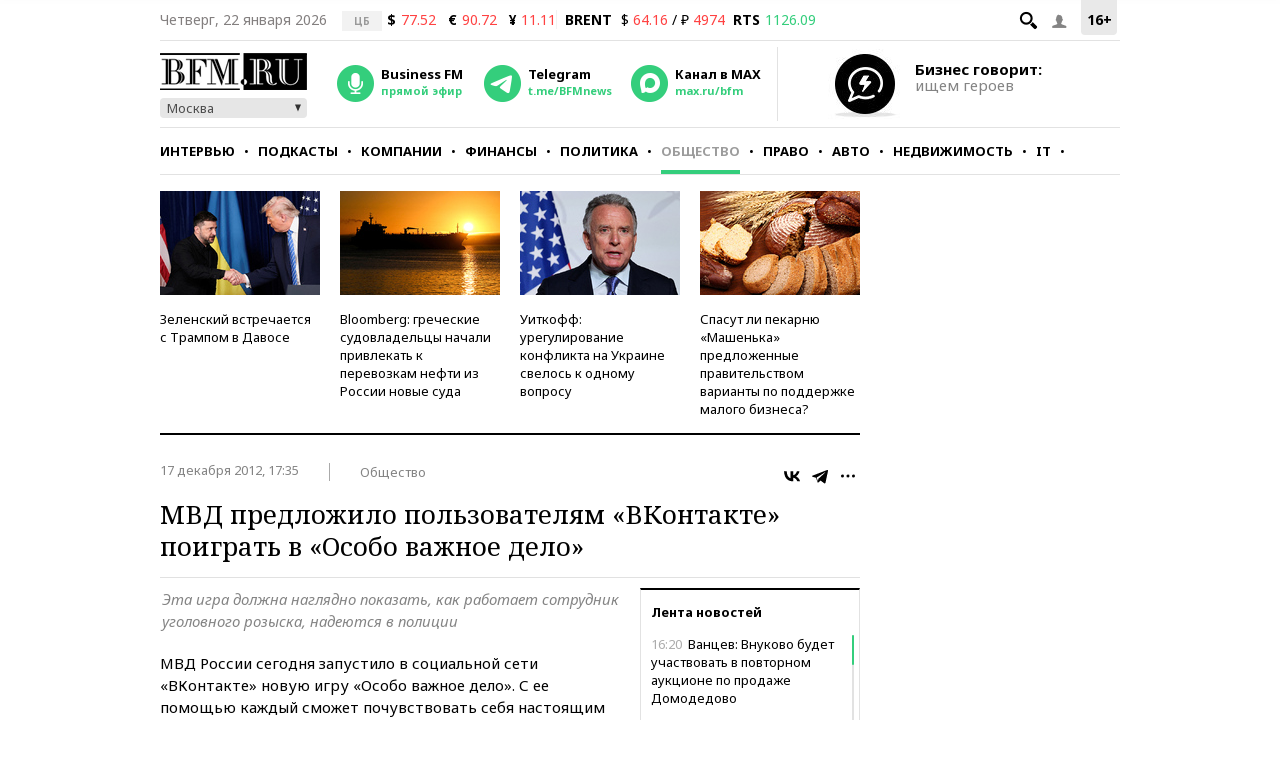

--- FILE ---
content_type: application/javascript
request_url: https://smi2.ru/counter/settings?payload=CMKIAhi1sc2vvjM6JGI4YjNiZjFjLWI1ZjUtNDM5MC1hYTZiLTNlOTM4ZDFhZjFlMA&cb=_callbacks____0mkpi7fsw
body_size: 1510
content:
_callbacks____0mkpi7fsw("[base64]");